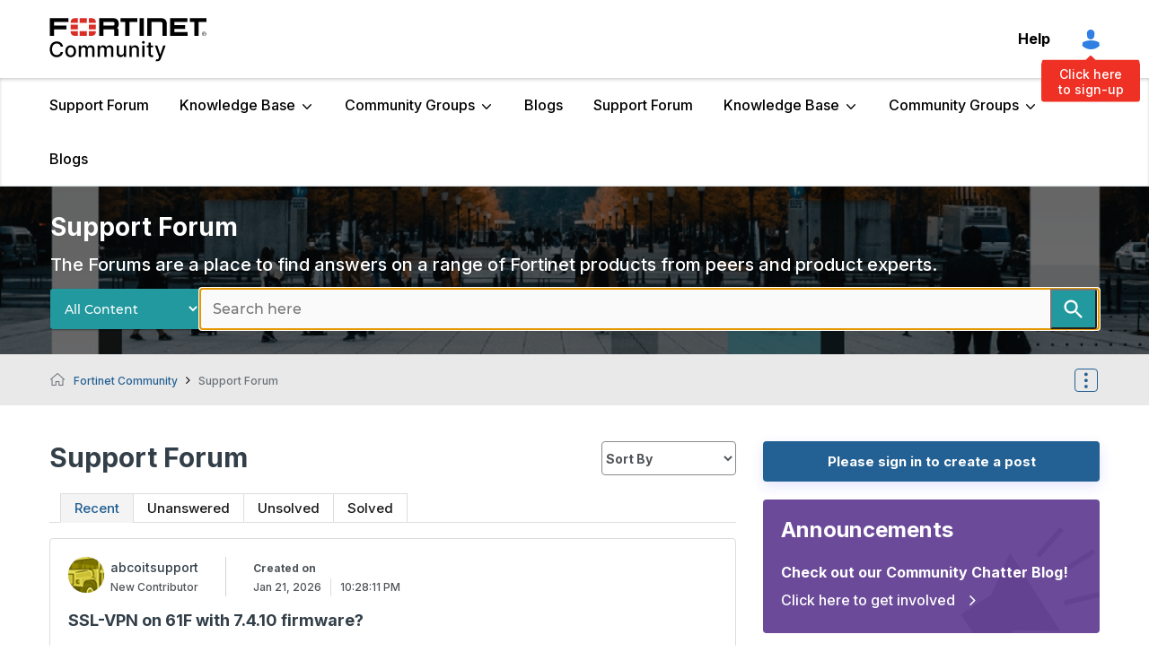

--- FILE ---
content_type: text/html;charset=UTF-8
request_url: https://community.fortinet.com/plugins/custom/fortinetemea/fortinetemea/custom.home_discussions_ep?tid=6288804607887851533
body_size: 3168
content:
	






        <div class='res-data'>
            <div class="res-body">
                
                <div class='res-category'>
								   <div class="res-category-left">
                    <div class="author-image">
													<a class="UserAvatar" href="/t5/user/viewprofilepage/user-id/174183"><img src='https://community.fortinet.com/t5/image/serverpage/avatar-name/bus/avatar-theme/candy/avatar-collection/transit/avatar-display-size/profile/version/2?xdesc=1.0' alt="avatar" width="40" height="40" /></a>
                    </div>
                    <div class="user-title">
                            <a href="/t5/user/viewprofilepage/user-id/174183" style="color:#000000">
                            <span class="">abcoitsupport</span>
                            </a>
                        <span class="lia-user-rank">New Contributor</span>
                    </div>
									 </div>
									 <div class="res-category-right">
                    <div class="res-date">
											<span class="created-on">Created on</span>
											<span class="DateTime lia-message-posted-on lia-component-common-widget-date">
												<span class="local-date">Jan 21, 2026</span>
												<span class="local-time">10:28:11 PM</span>
											</span>
                    </div>
										</div>
                </div>
                <div class='res-subject'>
                    <a href="/t5/Support-Forum/SSL-VPN-on-61F-with-7-4-10-firmware/td-p/427497">SSL-VPN on 61F with 7.4.10 firmware?</a>
                </div>
                <div class='res-text'>
                Received a notice that 7.4.10 firmware is ready for installation. Release notes for 7.4.10 indicate ssl-vpn is being dropped from entry level 50,70,90 series, but does not mention 60 What about 60 series? 7.6+ firmware f...
                </div>
                    <div class="res-labels">
                            <a href="/t5/forums/filteredbylabelpage/board-id/fortinet-discussion/label-name/SSL-VPN" title="SSL-VPN" class="label-link lia-link-navigation">SSL-VPN</a>
                    </div>
                <div class='res-footer'>
                    <div class="last-reply">
                                Last Reply by <a href="/t5/user/viewprofilepage/user-id/14083">Toshi_Esumi</a> On Jan 21, 2026 | 10:39:01 PM
                    </div>
                    <div class='res-metrics'>
                        <div class='res-views'>
                            <span>8</span>
                        </div>
                        <div class='res-replies'>
                            <span>1</span>
                        </div>
                        <div class='res-kudos'>
                            <span> 0</span>
                        </div>
                    </div>
                </div>
            </div>
        </div>
        <div class='res-data solved'>
            <div class="res-body">
                  <div class='res-is-solution'></div>
                
                <div class='res-category'>
								   <div class="res-category-left">
                    <div class="author-image">
													<a class="UserAvatar" href="/t5/user/viewprofilepage/user-id/16534"><img src='https://community.fortinet.com/t5/image/serverpage/avatar-name/classic/avatar-theme/candy/avatar-collection/transit/avatar-display-size/profile/version/2?xdesc=1.0' alt="avatar" width="40" height="40" /></a>
                    </div>
                    <div class="user-title">
                            <a href="/t5/user/viewprofilepage/user-id/16534" style="color:#000000">
                            <span class="">pj255</span>
                            </a>
                        <span class="lia-user-rank">New Contributor</span>
                    </div>
									 </div>
									 <div class="res-category-right">
                    <div class="res-date">
											<span class="created-on">Created on</span>
											<span class="DateTime lia-message-posted-on lia-component-common-widget-date">
												<span class="local-date">Oct 14, 2014</span>
												<span class="local-time">11:13:21 AM</span>
											</span>
                    </div>
										</div>
                </div>
                <div class='res-subject'>
                    <a href="/t5/Support-Forum/Terminal-Length-0-on-Fortigate/td-p/91223"> Terminal Length 0 on Fortigate</a>
                </div>
                <div class='res-text'>
                Does anyone know how to do the equivalent of a &quot; terminal length 0&quot;  on a Fortigate firewall?
 
 Our Fortigate has roughly 65k lines of config in the configuration file - hitting space bar all the way to the bottom is pa...
                </div>
                <div class='res-footer'>
                    <div class="last-reply">
                                Last Reply by <a href="/t5/user/viewprofilepage/user-id/244471">fortimatt420</a> On Jan 21, 2026 | 10:29:02 PM
                    </div>
                    <div class='res-metrics'>
                        <div class='res-views'>
                            <span>49759</span>
                        </div>
                        <div class='res-replies'>
                            <span>4</span>
                        </div>
                        <div class='res-kudos'>
                            <span> 0</span>
                        </div>
                    </div>
                </div>
            </div>
        </div>
        <div class='res-data'>
            <div class="res-body">
                
                <div class='res-category'>
								   <div class="res-category-left">
                    <div class="author-image">
													<a class="UserAvatar" href="/t5/user/viewprofilepage/user-id/236448"><img src='https://community.fortinet.com/t5/image/serverpage/avatar-name/bike/avatar-theme/candy/avatar-collection/transit/avatar-display-size/profile/version/2?xdesc=1.0' alt="avatar" width="40" height="40" /></a>
                    </div>
                    <div class="user-title">
                            <a href="/t5/user/viewprofilepage/user-id/236448" style="color:#000000">
                            <span class="">doosa</span>
                            </a>
                        <span class="lia-user-rank">New Contributor</span>
                    </div>
									 </div>
									 <div class="res-category-right">
                    <div class="res-date">
											<span class="created-on">Created on</span>
											<span class="DateTime lia-message-posted-on lia-component-common-widget-date">
												<span class="local-date">Jan 19, 2026</span>
												<span class="local-time">11:02:46 AM</span>
											</span>
                    </div>
										</div>
                </div>
                <div class='res-subject'>
                    <a href="/t5/Support-Forum/Unable-to-drop-events-Under-event-Handling/td-p/427033">Unable to drop events Under event Handling.</a>
                </div>
                <div class='res-text'>
                Hi everyone, I’m trying to drop all CrowdStrike logs except those that contain the tag SensorGroupingTags/ABC.I’ve configured an event-dropping rule as shown in the screenshot, but I’m still receiving all CrowdStrike log...
                </div>
                    <div class="res-labels">
                            <a href="/t5/forums/filteredbylabelpage/board-id/fortinet-discussion/label-name/FortiSIEM" title="FortiSIEM" class="label-link lia-link-navigation">FortiSIEM</a>
                    </div>
                <div class='res-footer'>
                    <div class="last-reply">
                                Last Reply by <a href="/t5/user/viewprofilepage/user-id/236448">doosa</a> On Jan 21, 2026 | 9:39:01 PM
                    </div>
                    <div class='res-metrics'>
                        <div class='res-views'>
                            <span>65</span>
                        </div>
                        <div class='res-replies'>
                            <span>2</span>
                        </div>
                        <div class='res-kudos'>
                            <span> 0</span>
                        </div>
                    </div>
                </div>
            </div>
        </div>
        <div class='res-data solved'>
            <div class="res-body">
                  <div class='res-is-solution'></div>
                
                <div class='res-category'>
								   <div class="res-category-left">
                    <div class="author-image">
													<a class="UserAvatar" href="/t5/user/viewprofilepage/user-id/229797"><img src='https://community.fortinet.com/t5/image/serverpage/avatar-name/greens/avatar-theme/candy/avatar-collection/food/avatar-display-size/profile/version/2?xdesc=1.0' alt="avatar" width="40" height="40" /></a>
                    </div>
                    <div class="user-title">
                            <a href="/t5/user/viewprofilepage/user-id/229797" style="color:#000000">
                            <span class="">ByteHaven</span>
                            </a>
                        <span class="lia-user-rank">Contributor</span>
                    </div>
									 </div>
									 <div class="res-category-right">
                    <div class="res-date">
											<span class="created-on">Created on</span>
											<span class="DateTime lia-message-posted-on lia-component-common-widget-date">
												<span class="local-date">Jan 20, 2026</span>
												<span class="local-time">8:41:36 PM</span>
											</span>
                    </div>
										</div>
                </div>
                <div class='res-subject'>
                    <a href="/t5/Support-Forum/Fortimail-HA/td-p/427285">Fortimail HA</a>
                </div>
                <div class='res-text'>
                Hi everyone, I would like some clarification regarding FortiMail HA in active–passive mode, specifically around IP addressing and routing/firewall configuration. I already know how to configure HA itself, but my main que...
                </div>
                    <div class="res-labels">
                            <a href="/t5/forums/filteredbylabelpage/board-id/fortinet-discussion/label-name/FortiGate" title="FortiGate" class="label-link lia-link-navigation">FortiGate</a>
                            <a href="/t5/forums/filteredbylabelpage/board-id/fortinet-discussion/label-name/FortiMail" title="FortiMail" class="label-link lia-link-navigation">FortiMail</a>
                    </div>
                <div class='res-footer'>
                    <div class="last-reply">
                                Last Reply by <a href="/t5/user/viewprofilepage/user-id/229797">ByteHaven</a> On Jan 21, 2026 | 8:53:31 PM
                    </div>
                    <div class='res-metrics'>
                        <div class='res-views'>
                            <span>192</span>
                        </div>
                        <div class='res-replies'>
                            <span>10</span>
                        </div>
                        <div class='res-kudos'>
                            <span> 0</span>
                        </div>
                    </div>
                </div>
            </div>
        </div>
        <div class='res-data'>
            <div class="res-body">
                
                <div class='res-category'>
								   <div class="res-category-left">
                    <div class="author-image">
													<a class="UserAvatar" href="/t5/user/viewprofilepage/user-id/244107"><img src='https://community.fortinet.com/t5/image/serverpage/avatar-name/phone/avatar-theme/candy/avatar-collection/tech/avatar-display-size/profile/version/2?xdesc=1.0' alt="avatar" width="40" height="40" /></a>
                    </div>
                    <div class="user-title">
                            <a href="/t5/user/viewprofilepage/user-id/244107" style="color:#000000">
                            <span class="">jthomas</span>
                            </a>
                        <span class="lia-user-rank">New Contributor</span>
                    </div>
									 </div>
									 <div class="res-category-right">
                    <div class="res-date">
											<span class="created-on">Created on</span>
											<span class="DateTime lia-message-posted-on lia-component-common-widget-date">
												<span class="local-date">Jan 20, 2026</span>
												<span class="local-time">2:52:01 PM</span>
											</span>
                    </div>
										</div>
                </div>
                <div class='res-subject'>
                    <a href="/t5/Support-Forum/I-need-help-with-my-forinet-zero-trust-fabric-agent/td-p/427212">I need help with my forinet zero trust fabric agent</a>
                </div>
                <div class='res-text'>
                I have this app that I got from forinet, called forticlient for Mac, to connect remotely to my network.  I have my IP and I need the site name.  I have a few ideas of what the site name is but I didn&#39;t even think I neede...
                </div>
                    <div class="res-labels">
                            <a href="/t5/forums/filteredbylabelpage/board-id/fortinet-discussion/label-name/FortiClient" title="FortiClient" class="label-link lia-link-navigation">FortiClient</a>
                    </div>
                <div class='res-footer'>
                    <div class="last-reply">
                                Last Reply by <a href="/t5/user/viewprofilepage/user-id/57613">vpolovnikov</a> On Jan 21, 2026 | 7:35:18 PM
                    </div>
                    <div class='res-metrics'>
                        <div class='res-views'>
                            <span>43</span>
                        </div>
                        <div class='res-replies'>
                            <span>1</span>
                        </div>
                        <div class='res-kudos'>
                            <span> 0</span>
                        </div>
                    </div>
                </div>
            </div>
        </div>
        <div class='res-data'>
            <div class="res-body">
                
                <div class='res-category'>
								   <div class="res-category-left">
                    <div class="author-image">
													<a class="UserAvatar" href="/t5/user/viewprofilepage/user-id/172932"><img src='https://community.fortinet.com/t5/image/serverpage/avatar-name/dog/avatar-theme/candy/avatar-collection/animals/avatar-display-size/profile/version/2?xdesc=1.0' alt="avatar" width="40" height="40" /></a>
                    </div>
                    <div class="user-title">
                            <a href="/t5/user/viewprofilepage/user-id/172932" style="color:#000000">
                            <span class="">AthenaTang</span>
                            </a>
                        <span class="lia-user-rank">New Contributor II</span>
                    </div>
									 </div>
									 <div class="res-category-right">
                    <div class="res-date">
											<span class="created-on">Created on</span>
											<span class="DateTime lia-message-posted-on lia-component-common-widget-date">
												<span class="local-date">Jan 19, 2025</span>
												<span class="local-time">10:45:21 AM</span>
											</span>
                    </div>
										</div>
                </div>
                <div class='res-subject'>
                    <a href="/t5/Support-Forum/Getting-the-Error-Message/td-p/371092">Getting the Error Message</a>
                </div>
                <div class='res-text'>
                I am getting the below error message when connecting to the FortiClient VPN, which it used to work. Your PC does not meet the host checking requirements set by the firewall. Please check that your OS version or antivirus...
                </div>
                    <div class="res-labels">
                            <a href="/t5/forums/filteredbylabelpage/board-id/fortinet-discussion/label-name/FortiClient" title="FortiClient" class="label-link lia-link-navigation">FortiClient</a>
                    </div>
                <div class='res-footer'>
                    <div class="last-reply">
                                Last Reply by <a href="/t5/user/viewprofilepage/user-id/57613">vpolovnikov</a> On Jan 21, 2026 | 7:30:08 PM
                    </div>
                    <div class='res-metrics'>
                        <div class='res-views'>
                            <span>2274</span>
                        </div>
                        <div class='res-replies'>
                            <span>14</span>
                        </div>
                        <div class='res-kudos'>
                            <span> 0</span>
                        </div>
                    </div>
                </div>
            </div>
        </div>
        <div class='res-data'>
            <div class="res-body">
                
                <div class='res-category'>
								   <div class="res-category-left">
                    <div class="author-image">
													<a class="UserAvatar" href="/t5/user/viewprofilepage/user-id/244416"><img src='https://community.fortinet.com/t5/image/serverpage/avatar-name/windmill/avatar-theme/candy/avatar-collection/architecture/avatar-display-size/profile/version/2?xdesc=1.0' alt="avatar" width="40" height="40" /></a>
                    </div>
                    <div class="user-title">
                            <a href="/t5/user/viewprofilepage/user-id/244416" style="color:#000000">
                            <span class="">francesco98</span>
                            </a>
                        <span class="lia-user-rank">Visitor</span>
                    </div>
									 </div>
									 <div class="res-category-right">
                    <div class="res-date">
											<span class="created-on">Created on</span>
											<span class="DateTime lia-message-posted-on lia-component-common-widget-date">
												<span class="local-date">Jan 21, 2026</span>
												<span class="local-time">5:08:50 PM</span>
											</span>
                    </div>
										</div>
                </div>
                <div class='res-subject'>
                    <a href="/t5/Support-Forum/MFA-and-FortiClient-VPN/td-p/427454">MFA and FortiClient VPN</a>
                </div>
                <div class='res-text'>
                Hello everyone,we are currently implementing multi-factor authentication (MFA) on FortiClient VPN for our users.From FortiClient EMS, I have correctly configured the domain, Zero Trust settings, and the related policies....
                </div>
                    <div class="res-labels">
                            <a href="/t5/forums/filteredbylabelpage/board-id/fortinet-discussion/label-name/FortiClient" title="FortiClient" class="label-link lia-link-navigation">FortiClient</a>
                    </div>
                <div class='res-footer'>
                    <div class="last-reply">
                                Last Reply by <a href="/t5/user/viewprofilepage/user-id/57613">vpolovnikov</a> On Jan 21, 2026 | 7:17:08 PM
                    </div>
                    <div class='res-metrics'>
                        <div class='res-views'>
                            <span>43</span>
                        </div>
                        <div class='res-replies'>
                            <span>2</span>
                        </div>
                        <div class='res-kudos'>
                            <span> 0</span>
                        </div>
                    </div>
                </div>
            </div>
        </div>
        <div class='res-data solved'>
            <div class="res-body">
                  <div class='res-is-solution'></div>
                
                <div class='res-category'>
								   <div class="res-category-left">
                    <div class="author-image">
													<a class="UserAvatar" href="/t5/user/viewprofilepage/user-id/156985"><img src='https://community.fortinet.com/t5/image/serverpage/image-id/60056i260FB304C989B4CA/image-dimensions/150x150?v=v2' alt="avatar" width="40" height="40" /></a>
                    </div>
                    <div class="user-title">
                            <a href="/t5/user/viewprofilepage/user-id/156985" style="color:#000000">
                            <span class="">kriu</span>
                            </a>
                        <span class="lia-user-rank">New Contributor II</span>
                    </div>
									 </div>
									 <div class="res-category-right">
                    <div class="res-date">
											<span class="created-on">Created on</span>
											<span class="DateTime lia-message-posted-on lia-component-common-widget-date">
												<span class="local-date">Oct 25, 2024</span>
												<span class="local-time">5:35:00 PM</span>
											</span>
                    </div>
										</div>
                </div>
                <div class='res-subject'>
                    <a href="/t5/Support-Forum/FG-60E-in-transparent-mode/td-p/352672">FG-60E in transparent mode</a>
                </div>
                <div class='res-text'>
                Hi. Is it possible to configure the system for FG-60E so that in transparent mode it can download signatures for security services. FG-60E would be between the optical modem (also in transparent mode) and another main fi...
                </div>
                    <div class="res-labels">
                            <a href="/t5/forums/filteredbylabelpage/board-id/fortinet-discussion/label-name/FortiGate" title="FortiGate" class="label-link lia-link-navigation">FortiGate</a>
                            <a href="/t5/forums/filteredbylabelpage/board-id/fortinet-discussion/label-name/System%20settings" title="System settings" class="label-link lia-link-navigation">System settings</a>
                    </div>
                <div class='res-footer'>
                    <div class="last-reply">
                                Last Reply by <a href="/t5/user/viewprofilepage/user-id/156985">kriu</a> On Jan 21, 2026 | 6:54:03 PM
                    </div>
                    <div class='res-metrics'>
                        <div class='res-views'>
                            <span>1318</span>
                        </div>
                        <div class='res-replies'>
                            <span>4</span>
                        </div>
                        <div class='res-kudos'>
                            <span> 0</span>
                        </div>
                    </div>
                </div>
            </div>
        </div>

  |~|39441

